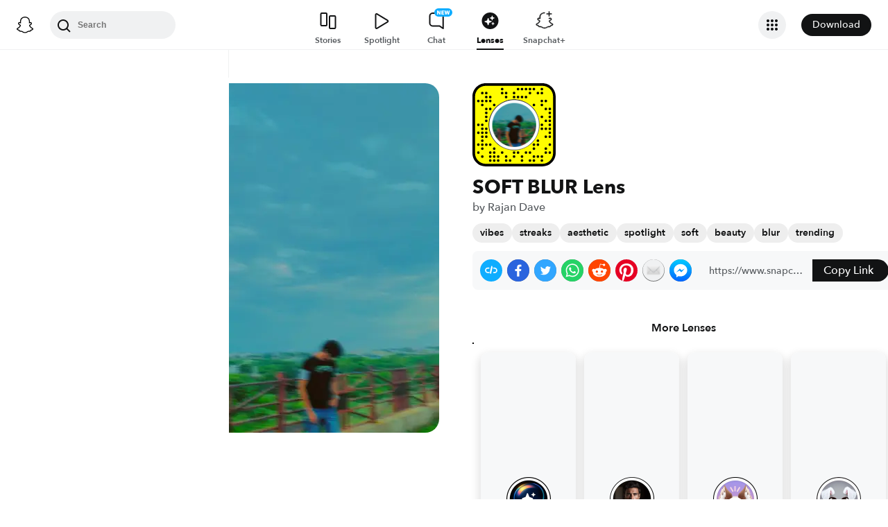

--- FILE ---
content_type: application/javascript
request_url: https://lens.snapchat.com/_next/static/chunks/pages/%5Buuid%5D-9bcfb4efe5b04450.js
body_size: 895
content:
(self.webpackChunk_N_E=self.webpackChunk_N_E||[]).push([[5774],{17734:function(e,n,r){"use strict";r.r(n),r.d(n,{__N_SSP:function(){return w},default:function(){return _}});var o=r(95235),t=r(64878),i=r(57611),u=r(91157),c=r(2784),s=r(52005),l=r(90934),a=r(67351),f=r(54887),v=r(83458),d=r(52322);function g(e,n){var r=Object.keys(e);if(Object.getOwnPropertySymbols){var o=Object.getOwnPropertySymbols(e);n&&(o=o.filter(function(n){return Object.getOwnPropertyDescriptor(e,n).enumerable})),r.push.apply(r,o)}return r}function O(e){for(var n=1;n<arguments.length;n++){var r=null!=arguments[n]?arguments[n]:{};n%2?g(Object(r),!0).forEach(function(n){(0,o.Z)(e,n,r[n])}):Object.getOwnPropertyDescriptors?Object.defineProperties(e,Object.getOwnPropertyDescriptors(r)):g(Object(r)).forEach(function(n){Object.defineProperty(e,n,Object.getOwnPropertyDescriptor(r,n))})}return e}var p=function(e){(0,c.useEffect)(function(){var n,r;(0,i.incrementCountsByPageAndCountry)(f.m,l.j,1,null!==(n=null===(r=e.viewerInfo)||void 0===r?void 0:r.country)&&void 0!==n?n:"ZZ")},[null===(n=e.viewerInfo)||void 0===n?void 0:n.country]);var n,r,o=(0,u.useLocale)({defaultLocale:null===(r=e.viewerInfo)||void 0===r?void 0:r.locale,defaultMessages:e.messages,loadMessages:a.E,metricsPage:"lens_profile"}),s=o.locale,g=o.messages,p=o.changeLocale,w=(0,c.useMemo)(function(){var n;return O(O({},null!==(n=e.viewerInfo)&&void 0!==n?n:{}),{},{locale:s})},[e.viewerInfo,s]),_=(0,v.y)(e),b=O(O(O({},e),_),{},{serverSideConfigs:e.serverSideConfigs,localization:{direction:u.RTL_LOCALES.includes(s)?t.LanguageDirection.RTL:t.LanguageDirection.LTR}});return(0,d.jsx)(l.zu,O(O({},b),{},{messages:null!=g?g:e.messages,viewerInfo:w,changeLocale:p}))},w=!0,_=function(e){var n,r;return(0,d.jsx)(s.Z,{locale:null!==(n=null===(r=e.viewerInfo)||void 0===r?void 0:r.locale)&&void 0!==n?n:u.DEFAULT_LOCALE,messages:e.messages,children:(0,d.jsx)(p,O({},e))})}},34514:function(e,n,r){(window.__NEXT_P=window.__NEXT_P||[]).push(["/[uuid]",function(){return r(17734)}])}},function(e){var n=function(n){return e(e.s=n)};e.O(0,[4389,180,1182,5016,2888,9774,179],function(){return n(55501),n(34514)}),_N_E=e.O()}]);
//# sourceMappingURL=[uuid]-9bcfb4efe5b04450.js.map

--- FILE ---
content_type: image/svg+xml
request_url: https://app.snapchat.com/web/deeplink/snapcode?data=38afd8c496f04ba08a68f4d095e1ae7d&version=1&type=svg
body_size: 88293
content:
<?xml version="1.0" encoding="UTF-8" standalone="no"?>
<svg xmlns:xlink="http://www.w3.org/1999/xlink" height="320" version="1.1" viewBox="0 0 320 320" width="320" xmlns="http://www.w3.org/2000/svg">
  <defs>
    <rect height="320" id="rect" rx="51.2" width="320" x="0" y="0"/>
    <clipPath id="clip">
      <use xlink:href="#rect"/>
    </clipPath>
  </defs>
  <image clip-path="url(#clip)" height="62.0%" width="62.0%" x="61.25" xlink:href="[data-uri]" y="61.25"/>
  <path d="M60,160C60,104.78,104.78,60,160,60L160,60C215.22,60,260,104.78,260,160L260,160C260,215.22,215.22,260,160,260L160,260C104.78,260,60,215.22,60,160L60,160M0,268.8C0,297.07,22.93,320,51.2,320L268.8,320C297.07,320,320,297.07,320,268.8L320,51.2C320,22.93,297.07,0,268.8,0L51.2,0C22.93,0,0,22.93,0,51.2L0,268.8" fill="#000000"/>
  <path d="M10,51.2C10,28.45,28.45,10,51.2,10L268.8,10C291.55,10,310,28.45,310,51.2L310,268.8C310,291.55,291.55,310,268.8,310L51.2,310C28.45,310,10,291.55,10,268.8L10,51.2M114.21,17.63A5,5,0,0,0,114.21,27.63A5,5,0,0,0,114.21,17.63M175.26,17.63A5,5,0,0,0,175.26,27.63A5,5,0,0,0,175.26,17.63M190.53,17.63A5,5,0,0,0,190.53,27.63A5,5,0,0,0,190.53,17.63M205.79,17.63A5,5,0,0,0,205.79,27.63A5,5,0,0,0,205.79,17.63M221.05,17.63A5,5,0,0,0,221.05,27.63A5,5,0,0,0,221.05,17.63M236.32,17.63A5,5,0,0,0,236.32,27.63A5,5,0,0,0,236.32,17.63M266.84,17.63A5,5,0,0,0,266.84,27.63A5,5,0,0,0,266.84,17.63M37.89,32.89A5,5,0,0,0,37.89,42.89A5,5,0,0,0,37.89,32.89M53.16,32.89A5,5,0,0,0,53.16,42.89A5,5,0,0,0,53.16,32.89M114.21,32.89A5,5,0,0,0,114.21,42.89A5,5,0,0,0,114.21,32.89M129.47,32.89A5,5,0,0,0,129.47,42.89A5,5,0,0,0,129.47,32.89M160,32.89A5,5,0,0,0,160,42.89A5,5,0,0,0,160,32.89M221.05,32.89A5,5,0,0,0,221.05,42.89A5,5,0,0,0,221.05,32.89M251.58,32.89A5,5,0,0,0,251.58,42.89A5,5,0,0,0,251.58,32.89M266.84,32.89A5,5,0,0,0,266.84,42.89A5,5,0,0,0,266.84,32.89M53.16,48.16A5,5,0,0,0,53.16,58.16A5,5,0,0,0,53.16,48.16M68.42,48.16A5,5,0,0,0,68.42,58.16A5,5,0,0,0,68.42,48.16M129.47,48.16A5,5,0,0,0,129.47,58.16A5,5,0,0,0,129.47,48.16M160,48.16A5,5,0,0,0,160,58.16A5,5,0,0,0,160,48.16M175.26,48.16A5,5,0,0,0,175.26,58.16A5,5,0,0,0,175.26,48.16M190.53,48.16A5,5,0,0,0,190.53,58.16A5,5,0,0,0,190.53,48.16M205.79,48.16A5,5,0,0,0,205.79,58.16A5,5,0,0,0,205.79,48.16M22.63,63.42A5,5,0,0,0,22.63,73.42A5,5,0,0,0,22.63,63.42M37.89,63.42A5,5,0,0,0,37.89,73.42A5,5,0,0,0,37.89,63.42M53.16,63.42A5,5,0,0,0,53.16,73.42A5,5,0,0,0,53.16,63.42M68.42,63.42A5,5,0,0,0,68.42,73.42A5,5,0,0,0,68.42,63.42M266.84,63.42A5,5,0,0,0,266.84,73.42A5,5,0,0,0,266.84,63.42M282.11,63.42A5,5,0,0,0,282.11,73.42A5,5,0,0,0,282.11,63.42M37.89,78.68A5,5,0,0,0,37.89,88.68A5,5,0,0,0,37.89,78.68M83.68,78.68A5,5,0,0,0,83.68,88.68A5,5,0,0,0,83.68,78.68M236.32,78.68A5,5,0,0,0,236.32,88.68A5,5,0,0,0,236.32,78.68M266.84,78.68A5,5,0,0,0,266.84,88.68A5,5,0,0,0,266.84,78.68M53.16,93.95A5,5,0,0,0,53.16,103.95A5,5,0,0,0,53.16,93.95M68.42,93.95A5,5,0,0,0,68.42,103.95A5,5,0,0,0,68.42,93.95M282.11,93.95A5,5,0,0,0,282.11,103.95A5,5,0,0,0,282.11,93.95M297.37,93.95A5,5,0,0,0,297.37,103.95A5,5,0,0,0,297.37,93.95M53.16,109.21A5,5,0,0,0,53.16,119.21A5,5,0,0,0,53.16,109.21M297.37,109.21A5,5,0,0,0,297.37,119.21A5,5,0,0,0,297.37,109.21M53.16,124.47A5,5,0,0,0,53.16,134.47A5,5,0,0,0,53.16,124.47M266.84,124.47A5,5,0,0,0,266.84,134.47A5,5,0,0,0,266.84,124.47M297.37,124.47A5,5,0,0,0,297.37,134.47A5,5,0,0,0,297.37,124.47M53.16,139.74A5,5,0,0,0,53.16,149.74A5,5,0,0,0,53.16,139.74M282.11,139.74A5,5,0,0,0,282.11,149.74A5,5,0,0,0,282.11,139.74M297.37,139.74A5,5,0,0,0,297.37,149.74A5,5,0,0,0,297.37,139.74M22.63,155A5,5,0,0,0,22.63,165A5,5,0,0,0,22.63,155M37.89,155A5,5,0,0,0,37.89,165A5,5,0,0,0,37.89,155M266.84,155A5,5,0,0,0,266.84,165A5,5,0,0,0,266.84,155M297.37,155A5,5,0,0,0,297.37,165A5,5,0,0,0,297.37,155M37.89,170.26A5,5,0,0,0,37.89,180.26A5,5,0,0,0,37.89,170.26M53.16,170.26A5,5,0,0,0,53.16,180.26A5,5,0,0,0,53.16,170.26M266.84,170.26A5,5,0,0,0,266.84,180.26A5,5,0,0,0,266.84,170.26M282.11,170.26A5,5,0,0,0,282.11,180.26A5,5,0,0,0,282.11,170.26M297.37,170.26A5,5,0,0,0,297.37,180.26A5,5,0,0,0,297.37,170.26M22.63,185.53A5,5,0,0,0,22.63,195.53A5,5,0,0,0,22.63,185.53M37.89,185.53A5,5,0,0,0,37.89,195.53A5,5,0,0,0,37.89,185.53M53.16,185.53A5,5,0,0,0,53.16,195.53A5,5,0,0,0,53.16,185.53M297.37,185.53A5,5,0,0,0,297.37,195.53A5,5,0,0,0,297.37,185.53M37.89,200.79A5,5,0,0,0,37.89,210.79A5,5,0,0,0,37.89,200.79M53.16,200.79A5,5,0,0,0,53.16,210.79A5,5,0,0,0,53.16,200.79M282.11,200.79A5,5,0,0,0,282.11,210.79A5,5,0,0,0,282.11,200.79M297.37,200.79A5,5,0,0,0,297.37,210.79A5,5,0,0,0,297.37,200.79M37.89,216.05A5,5,0,0,0,37.89,226.05A5,5,0,0,0,37.89,216.05M251.58,216.05A5,5,0,0,0,251.58,226.05A5,5,0,0,0,251.58,216.05M22.63,231.32A5,5,0,0,0,22.63,241.32A5,5,0,0,0,22.63,231.32M37.89,231.32A5,5,0,0,0,37.89,241.32A5,5,0,0,0,37.89,231.32M53.16,231.32A5,5,0,0,0,53.16,241.32A5,5,0,0,0,53.16,231.32M68.42,231.32A5,5,0,0,0,68.42,241.32A5,5,0,0,0,68.42,231.32M236.32,231.32A5,5,0,0,0,236.32,241.32A5,5,0,0,0,236.32,231.32M251.58,231.32A5,5,0,0,0,251.58,241.32A5,5,0,0,0,251.58,231.32M297.37,231.32A5,5,0,0,0,297.37,241.32A5,5,0,0,0,297.37,231.32M37.89,246.58A5,5,0,0,0,37.89,256.58A5,5,0,0,0,37.89,246.58M83.68,246.58A5,5,0,0,0,83.68,256.58A5,5,0,0,0,83.68,246.58M236.32,246.58A5,5,0,0,0,236.32,256.58A5,5,0,0,0,236.32,246.58M282.11,246.58A5,5,0,0,0,282.11,256.58A5,5,0,0,0,282.11,246.58M22.63,261.84A5,5,0,0,0,22.63,271.84A5,5,0,0,0,22.63,261.84M68.42,261.84A5,5,0,0,0,68.42,271.84A5,5,0,0,0,68.42,261.84M83.68,261.84A5,5,0,0,0,83.68,271.84A5,5,0,0,0,83.68,261.84M114.21,261.84A5,5,0,0,0,114.21,271.84A5,5,0,0,0,114.21,261.84M160,261.84A5,5,0,0,0,160,271.84A5,5,0,0,0,160,261.84M175.26,261.84A5,5,0,0,0,175.26,271.84A5,5,0,0,0,175.26,261.84M205.79,261.84A5,5,0,0,0,205.79,271.84A5,5,0,0,0,205.79,261.84M221.05,261.84A5,5,0,0,0,221.05,271.84A5,5,0,0,0,221.05,261.84M282.11,261.84A5,5,0,0,0,282.11,271.84A5,5,0,0,0,282.11,261.84M297.37,261.84A5,5,0,0,0,297.37,271.84A5,5,0,0,0,297.37,261.84M37.89,277.11A5,5,0,0,0,37.89,287.11A5,5,0,0,0,37.89,277.11M68.42,277.11A5,5,0,0,0,68.42,287.11A5,5,0,0,0,68.42,277.11M83.68,277.11A5,5,0,0,0,83.68,287.11A5,5,0,0,0,83.68,277.11M98.95,277.11A5,5,0,0,0,98.95,287.11A5,5,0,0,0,98.95,277.11M129.47,277.11A5,5,0,0,0,129.47,287.11A5,5,0,0,0,129.47,277.11M160,277.11A5,5,0,0,0,160,287.11A5,5,0,0,0,160,277.11M190.53,277.11A5,5,0,0,0,190.53,287.11A5,5,0,0,0,190.53,277.11M236.32,277.11A5,5,0,0,0,236.32,287.11A5,5,0,0,0,236.32,277.11M251.58,277.11A5,5,0,0,0,251.58,287.11A5,5,0,0,0,251.58,277.11M266.84,277.11A5,5,0,0,0,266.84,287.11A5,5,0,0,0,266.84,277.11M68.42,292.37A5,5,0,0,0,68.42,302.37A5,5,0,0,0,68.42,292.37M83.68,292.37A5,5,0,0,0,83.68,302.37A5,5,0,0,0,83.68,292.37M98.95,292.37A5,5,0,0,0,98.95,302.37A5,5,0,0,0,98.95,292.37M129.47,292.37A5,5,0,0,0,129.47,302.37A5,5,0,0,0,129.47,292.37M144.74,292.37A5,5,0,0,0,144.74,302.37A5,5,0,0,0,144.74,292.37M190.53,292.37A5,5,0,0,0,190.53,302.37A5,5,0,0,0,190.53,292.37M221.05,292.37A5,5,0,0,0,221.05,302.37A5,5,0,0,0,221.05,292.37M236.32,292.37A5,5,0,0,0,236.32,302.37A5,5,0,0,0,236.32,292.37M266.84,292.37A5,5,0,0,0,266.84,302.37A5,5,0,0,0,266.84,292.37M62,160C62,214.12,105.88,258,160,258L160,258C214.12,258,258,214.12,258,160L258,160C258,105.88,214.12,62,160,62L160,62C105.88,62,62,105.88,62,160L62,160" fill="#FFFC00"/>
</svg>
